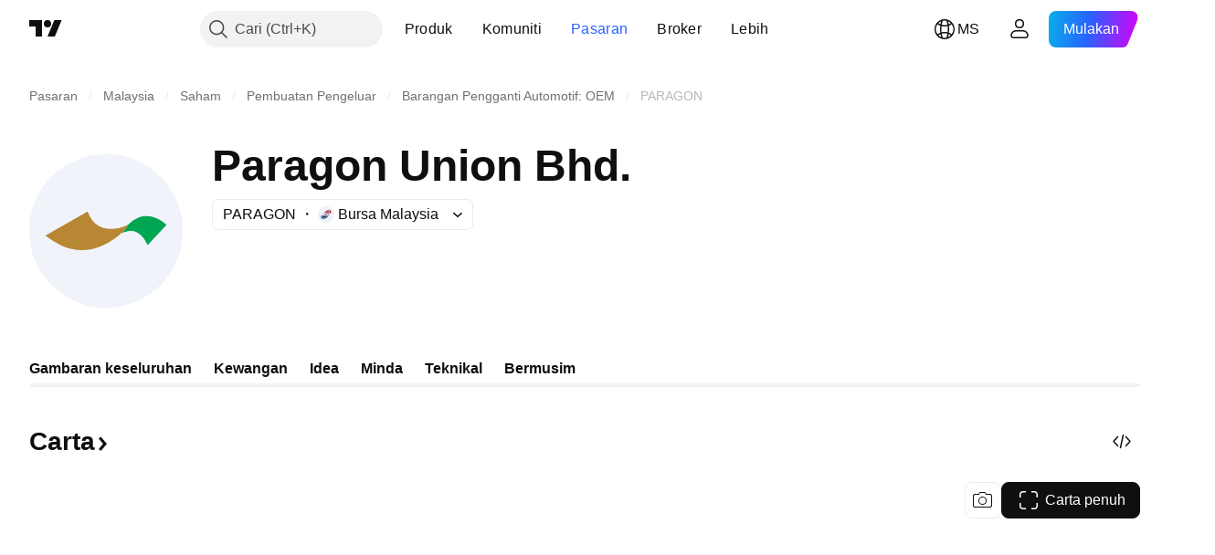

--- FILE ---
content_type: application/javascript; charset=utf-8
request_url: https://static.tradingview.com/static/bundles/ms_MY.74401.efc5c79a46b8363e72af.js
body_size: 13279
content:
(self.webpackChunktradingview=self.webpackChunktradingview||[]).push([[74401,63173,87178,37117,8800,83477],{25450:e=>{e.exports={en:["Gamma"]}},148332:e=>{e.exports={en:["Delta"]}},21456:e=>{e.exports={en:["Rho"]}},37354:e=>{e.exports={en:["Theta"]}},260812:e=>{e.exports={en:["Vega"]}},797547:e=>{e.exports=["Ekuiti"]},136330:e=>{e.exports=["Tema"]},183699:e=>{e.exports=["Akan datang"]},586987:e=>{e.exports=["Bulan"]},549127:e=>{e.exports=["Tarikh pengumuman"]},380003:e=>{e.exports=["Jumlah urus niaga"]},775195:e=>{e.exports=["Tarikh tawaran"]},26509:e=>{e.exports=["Harga tawaran"]},529923:e=>{e.exports=["Saham ditawarkan"]},490640:e=>{e.exports=["Julat harga"]},280903:e=>{e.exports=["Beli"]},147094:e=>{e.exports={en:["Neutral"]}},71780:e=>{e.exports=["Jual"]},948826:e=>{e.exports=["Beli kuat"]},652042:e=>{e.exports=["Jual kuat"]},783477:e=>{e.exports=Object.create(null),e.exports.Technicals_study=["Teknikal"],e.exports["*All Candlestick Patterns*_study"]=["*Semua Corak Carta Candlestick*"],e.exports["24-hour Volume_study"]=["Volum 24 jam"],e.exports["52 Week High/Low_study"]=["52 Minggu Tinggi/Rendah"],e.exports.ASI_study={en:["ASI"]},e.exports["Abandoned Baby - Bearish_study"]=["Abandoned Baby - Bearis"],e.exports["Abandoned Baby - Bullish_study"]=["Abandoned Baby - Bulis"],e.exports["Accelerator Oscillator_study"]=["Pengayun Pemecut"],e.exports["Accounts payable_study"]=["Akaun belum bayar"],e.exports["Accounts receivable - trade, net_study"]=["Akaun belum terima - dagangan, bersih"],e.exports["Accounts receivables, gross_study"]=["Akaun belum terima, kasar"],e.exports.Accruals_study=["Akruan"],e.exports["Accrued payroll_study"]=["Penggajian terakru"],e.exports["Accumulated depreciation, total_study"]=["Susut nilai terkumpul, jumlah"],e.exports["Accumulation/Distribution_study"]={en:["Accumulation/Distribution"]},e.exports["Accumulative Swing Index_study"]={en:["Accumulative Swing Index"]},e.exports["Additional paid-in capital/Capital surplus_study"]=["Modal di bayar tambahan/Modal lebihan"],e.exports["Advance Decline Line_study"]={en:["Advance Decline Line"]},e.exports["Advance Decline Ratio_study"]={en:["Advance Decline Ratio"]},e.exports["Advance/Decline Ratio (Bars)_study"]={en:["Advance/Decline Ratio (Bars)"]},e.exports["Advance/Decline_study"]={en:["Advance/Decline"]},e.exports["After tax other income/expense_study"]=["Pendapatan/perbelanjaan lain selepas cukai"],e.exports["All Chart Patterns_study"]=["Semua Corak Carta"],e.exports["Altman Z-score_study"]=["Skor Altman Z"],e.exports["Amortization of deferred charges_study"]=["Pelunasan Penundaan Kos-kos"],e.exports["Amortization of intangibles_study"]=["Pelunasan Aset Tak Ketara"],e.exports.Amortization_study=["Pelunasan"],e.exports["Anchored Volume Profile_study"]={en:["Anchored Volume Profile"]},e.exports["Arnaud Legoux Moving Average_study"]={en:["Arnaud Legoux Moving Average"]},e.exports.Aroon_study={en:["Aroon"]},e.exports["Asset turnover_study"]=["Perolehan aset"],e.exports["Auto Anchored Volume Profile_study"]={en:["Auto Anchored Volume Profile"]},
e.exports["Auto Fib Extension_study"]=["Anjakan Fib Automatik"],e.exports["Auto Fib Retracement_study"]=["Anjakan Fib Automatik"],e.exports["Auto Pitchfork_study"]=["Pitchfork Automatik"],e.exports["Auto Trendlines_study"]={en:["Auto Trendlines"]},e.exports["Average Daily Range_study"]=["Julat Harian Purata"],e.exports["Average Day Range_study"]=["Julat Purata Harian"],e.exports["Average Directional Index_study"]={en:["Average Directional Index"]},e.exports["Average Price_study"]=["Harga purata"],e.exports["Average True Range_study"]={en:["Average True Range"]},e.exports["Average basic shares outstanding_study"]=["Purata saham asas belum jelas"],e.exports["Awesome Oscillator_study"]={en:["Awesome Oscillator"]},e.exports.BBTrend_study={en:["BBTrend"]},e.exports["Bad debt / Doubtful accounts_study"]=["Hutang lapuk / Akaun ragu"],e.exports["Balance of Power_study"]={en:["Balance of Power"]},e.exports["BarUpDn Strategy_study"]={en:["BarUpDn Strategy"]},e.exports["Basic EPS_study"]=["EPS asas"],e.exports["Basic earnings per share (Basic EPS)_study"]=["Perolehan asas sesaham (EPS Asas)"],e.exports["Bearish Flag Chart Pattern_study"]=["Corak Carta Bendera Bearis"],e.exports["Bearish Pennant Chart Pattern_study"]=["Corak Carta Panji Bearis"],e.exports["Beneish M-score_study"]=["Skor Beneish M"],e.exports["Bollinger BandWidth_study"]={en:["Bollinger BandWidth"]},e.exports["Bollinger Bands %b_study"]={en:["Bollinger Bands %b"]},e.exports["Bollinger Bands Strategy directed_study"]={en:["Bollinger Bands Strategy directed"]},e.exports["Bollinger Bands Strategy_study"]={en:["Bollinger Bands Strategy"]},e.exports["Bollinger Bands_study"]={en:["Bollinger Bands"]},e.exports["Bollinger Bars_study"]={en:["Bollinger Bars"]},e.exports["Book value per share_study"]=["Nilai buku setiap saham"],e.exports["Bull Bear Power_study"]={en:["Bull Bear Power"]},e.exports["Bullish Flag Chart Pattern_study"]=["Corak Carta Bendera Bulis"],e.exports["Bullish Pennant Chart Pattern_study"]=["Corak Carta Bendera Bulis"],e.exports["Buyback yield %_study"]=["Kadar hasil beli balik %"],e.exports["COGS to revenue ratio_study"]=["Nisbah COGS kepada hasil"],e.exports.CRSI_study={en:["CRSI"]},e.exports["CapEx per share_study"]=["CapEx sesaham"],e.exports["Capital and operating lease obligations_study"]=["Kewajipan pajakan modal dan kendalian"],e.exports["Capital expenditures - fixed assets_study"]=["Perbelanjaan modal - aset tetap"],e.exports["Capital expenditures - other assets_study"]=["Modal perbelanjaan - aset lain"],e.exports["Capital expenditures_study"]=["Perbelanjaan Kapital"],e.exports["Capitalized lease obligations_study"]=["Kewajipan pajakan bermodal"],e.exports["Cash & equivalents_study"]=["Tunai & kesetaraan"],e.exports["Cash and short term investments_study"]=["Tunai dan pelaburan jangka pendek"],e.exports["Cash conversion cycle_study"]=["Kitaran penukaran tunai"],e.exports["Cash from financing activities_study"]=["Tunai Daripada Aktiviti Pembiayaan"],e.exports["Cash from investing activities_study"]=["Tunai Daripada Aktiviti Pelaburan"],
e.exports["Cash from operating activities_study"]=["Tunai daripada Aktiviti Operasi"],e.exports["Cash per share_study"]=["Tunai sesaham"],e.exports["Cash to debt ratio_study"]=["Nisbah tunai kepada hutang"],e.exports["Chaikin Money Flow_study"]={en:["Chaikin Money Flow"]},e.exports["Chaikin Oscillator_study"]={en:["Chaikin Oscillator"]},e.exports["Chaikin Volatility_study"]=["Ketidakstabilan Chaikin"],e.exports["Chande Kroll Stop_study"]={en:["Chande Kroll Stop"]},e.exports["Chande Momentum Oscillator_study"]={en:["Chande Momentum Oscillator"]},e.exports["Change in accounts payable_study"]=["Perubahan dalam akaun belum bayar"],e.exports["Change in accounts receivable_study"]=["Perubahan dalam akaun belum terima"],e.exports["Change in accrued expenses_study"]=["Perubahan dalam perbelanjaan terakru"],e.exports["Change in inventories_study"]=["Perubahan dalam inventori"],e.exports["Change in other assets/liabilities_study"]=["Perubahan dalam aset/liabiliti lain"],e.exports["Change in taxes payable_study"]=["Perubahan dalam cukai belum bayar"],e.exports["Changes in working capital_study"]=["Perubahan pada modal bekerja"],e.exports.ChannelBreakOutStrategy_study={en:["ChannelBreakOutStrategy"]},e.exports["Chop Zone_study"]={en:["Chop Zone"]},e.exports["Choppiness Index_study"]={en:["Choppiness Index"]},e.exports["Commodity Channel Index_study"]={en:["Commodity Channel Index"]},e.exports["Common dividends paid_study"]=["Dividen sepunya telah dibayar"],e.exports["Common equity, total_study"]=["Ekuiti sepunya, jumlah"],e.exports["Common stock par/Carrying value_study"]=["Par saham sepunya/Membawa nilai"],e.exports.Compare_study={en:["Compare"]},e.exports["Conditional Expressions_study"]={en:["Conditional Expressions"]},e.exports["Connors RSI_study"]={en:["Connors RSI"]},e.exports.ConnorsRSI_study={en:["ConnorsRSI"]},e.exports["Consecutive Up/Down Strategy_study"]={en:["Consecutive Up/Down Strategy"]},e.exports["Coppock Curve_study"]={en:["Coppock Curve"]},e.exports["Correlation - Log_study"]=["Hubungkait - Log"],e.exports["Correlation Coefficient_study"]={en:["Correlation Coefficient"]},e.exports["Cost of goods sold_study"]=["Kos barangan yang dijual"],e.exports["Cost of goods_study"]=["Kos Barangan"],e.exports["Crypto Open Interest_study"]=["Open Interest Kripto"],e.exports["Cumulative Volume Delta_study"]={en:["Cumulative Volume Delta"]},e.exports["Cumulative Volume Index_study"]={en:["Cumulative Volume Index"]},e.exports["Cup and Handle Chart Pattern_study"]=["Corak Carta Cawan dan Tangkai"],e.exports["Current portion of LT debt and capital leases_study"]=["Bahagian semasa hutang dan pajakan modal jangka panjang"],e.exports["Current ratio_study"]=["Nisbah semasa"],e.exports.DMI_study={en:["DMI"]},e.exports["Dark Cloud Cover - Bearish_study"]=["Dark Cloud Cover - Bearis"],e.exports["Days inventory_study"]=["Inventori harian"],e.exports["Days payable_study"]=["Harian perlu bayar"],e.exports["Days sales outstanding_study"]=["Jualan harian belum jelas"],e.exports["Debt to EBITDA ratio_study"]=["Nisbah hutang kepada EBITDA"],
e.exports["Debt to assets ratio_study"]=["Nisbah hutang kepada aset"],e.exports["Debt to equity ratio_study"]=["Nisbah hutang kepada ekuiti"],e.exports["Debt to revenue ratio_study"]=["Nisbah hutang kepada hasil"],e.exports["Deferred income, current_study"]=["Pendapatan tertunda, semasa"],e.exports["Deferred income, non-current_study"]=["Pendapatan tertunda, bukan semasa"],e.exports["Deferred tax assets_study"]=["Aset cukai tertunda"],e.exports["Deferred tax liabilities_study"]=["Liabiliti cukai tertunda"],e.exports["Deferred taxes (cash flow)_study"]=["Cukai tertunda (aliran tunai)"],e.exports["Deprecation and amortization_study"]=["Susut nilai dan pelupusan"],e.exports["Depreciation & amortization (cash flow)_study"]=["Susut nilai & penulasan (aliran tunai)"],e.exports["Depreciation/depletion_study"]=["Susut nilai/pengurangan"],e.exports.Depreciation_study=["Susut nilai"],e.exports["Detrended Price Oscillator_study"]={en:["Detrended Price Oscillator"]},e.exports["Diluted EPS_study"]=["Cairan EPS"],e.exports["Diluted earnings per share (Diluted EPS)_study"]=["Perolehan sesaham dicairkan sesaham (EPS Dicairkan)"],e.exports["Diluted net income available to common stockholders_study"]=["Pendapatan bersih dicairkan sedia ada untuk pemegang saham biasa"],e.exports["Diluted shares outstanding_study"]=["Saham dicairkan belum jelas"],e.exports["Dilution adjustment_study"]=["Pelarasan pencairan"],e.exports["Directional Movement Index_study"]={en:["Directional Movement Index"]},e.exports["Directional Movement_study"]={en:["Directional Movement"]},e.exports["Discontinued operations_study"]=["Operasi dihentikan"],e.exports["Divergence Indicator_study"]={en:["Divergence Indicator"]},e.exports["Dividend payout ratio %_study"]=["% nisbah pembayaran dividen"],e.exports["Dividend yield %_study"]=["Kadar hasil dividen %"],e.exports["Dividends payable_study"]=["Dividen dibayar"],e.exports["Dividends per share - common stock primary issue_study"]=["Dividen per saham - isu utama saham sepunya"],e.exports["Doji Star - Bearish_study"]=["Doji Star - Bearis"],e.exports["Doji Star - Bullish_study"]=["Doji Star - Bulis"],e.exports.Doji_study={en:["Doji"]},e.exports["Donchian Channels_study"]={en:["Donchian Channels"]},e.exports["Double Bottom Chart Pattern_study"]=["Corak Carta Dua Jurang"],e.exports["Double EMA_study"]={en:["Double EMA"]},e.exports["Double Top Chart Pattern_study"]=["Corak Carta Dua Puncak"],e.exports["Downside Tasuki Gap - Bearish_study"]=["Downside Tasuki Gap - Bearis"],e.exports["Dragonfly Doji - Bullish_study"]=["Dragonfly Doji - Bulis"],e.exports["EBIT per share_study"]=["EBIT sesaham"],e.exports["EBITDA margin %_study"]=["% margin EBITDA"],e.exports["EBITDA per share_study"]=["EBITDA sesaham"],e.exports.EBITDA_study={en:["EBITDA"]},e.exports.EBIT_study={en:["EBIT"]},e.exports["EMA Cross_study"]=["Silang EMA"],e.exports["EPS basic one year growth_study"]=["Pertumbuhan satu tahun EPS asas"],e.exports["EPS diluted one year growth_study"]=["Pertumbuhan satu tahun EPS dicairkan"],
e.exports["EPS estimates_study"]=["Anggaran EPS"],e.exports["Earnings yield_study"]=["Kadar hasil perolehan"],e.exports["Ease Of Movement_study"]={en:["Ease Of Movement"]},e.exports["Ease of Movement_study"]=["Ease Of Movement"],e.exports["Effective interest rate on debt %_study"]=["Kadar faedah efektif pada hutang %"],e.exports["Elder Force Index_study"]=["Elder's Force Index"],e.exports["Elder's Force Index_study"]={en:["Elder's Force Index"]},e.exports["Elders Force Index_study"]=["Indeks Elders Force"],e.exports["Elliott Wave Chart Pattern_study"]=["Corak Carta Elliott Wave"],e.exports["Engulfing - Bearish_study"]=["Engulfing - Bearis"],e.exports["Engulfing - Bullish_study"]=["Engulfing - Bulis"],e.exports["Enterprise value to EBIT ratio_study"]=["Nisbah nilai perusahaan kepada EBIT"],e.exports["Enterprise value to EBITDA ratio_study"]=["Nisbah nilai perusahaan kepada EBITDA"],e.exports["Enterprise value to revenue ratio_study"]=["Nisbah nilai perusahaan kepada hasil"],e.exports["Enterprise value_study"]=["Nilai perusahaan"],e.exports.Envelope_study={en:["Envelope"]},e.exports.Envelopes_study=["Sampul"],e.exports["Equity in earnings_study"]=["Ekuiti dalam perolehan"],e.exports["Equity to assets ratio_study"]=["Nisbah ekuiti kepada aset"],e.exports["Evening Doji Star - Bearish_study"]=["Evening Doji Star - Bearis"],e.exports["Evening Star - Bearish_study"]=["Evening Star - Bearis"],e.exports["Falling Three Methods - Bearish_study"]=["Falling Three Methods - Bearis"],e.exports["Falling Wedge Chart Pattern_study"]=["Corak Carta Baji Jatuh"],e.exports["Falling Window - Bearish_study"]=["Falling Window - Bearis"],e.exports["Financing activities – other sources_study"]=["Aktiviti pembiayaan - sumber lain"],e.exports["Financing activities – other uses_study"]=["Aktiviti pembiayaan - kegunaan lain"],e.exports["Fisher Transform_study"]={en:["Fisher Transform"]},e.exports["Fixed Range Volume Profile_study"]=["Profil Volum Julat Tetap"],e.exports["Fixed Range_study"]=["Julat Tetap"],e.exports["Float shares outstanding_study"]=["Saham terapung belum jelas"],e.exports["Free cash flow margin %_study"]=["Margin aliran tunai bebas %"],e.exports["Free cash flow per share_study"]=["Aliran tunai bebas sesaham"],e.exports["Free cash flow_study"]=["Aliran Tunai Bebas"],e.exports["Free float_study"]=["Apungan bebas"],e.exports["Fulmer H factor_study"]=["Faktor Fulmer H"],e.exports["Funding Rate_study"]=["Kadar Pembiayaan"],e.exports["Funds from operations_study"]=["Dana daripada operasi"],e.exports.Gaps_study=["Jurang"],e.exports["Goodwill to assets ratio_study"]=["Nisbah muhibah kepada aset"],e.exports["Goodwill, net_study"]=["Muhibah, bersih"],e.exports["Graham's number_study"]=["Nombor Graham"],e.exports["Gravestone Doji - Bearish_study"]=["Gravestone Doji - Bearis"],e.exports["Greedy Strategy_study"]={en:["Greedy Strategy"]},e.exports["Gross margin %_study"]=["Margin kasar %"],e.exports["Gross profit to assets ratio_study"]=["Nisbah untung kasar kepada aset"],e.exports["Gross profit_study"]=["Untung Kasar"],
e.exports["Gross property/plant/equipment_study"]=["Nilai kasar harta tanah/loji/peralatan"],e.exports["Guppy Multiple Moving Average_study"]={en:["Guppy Multiple Moving Average"]},e.exports["Hammer - Bullish_study"]=["Hammer - Bulis"],e.exports["Hanging Man - Bearish_study"]=["Hanging Man - Bearis"],e.exports["Harami - Bearish_study"]=["Harami - Bearis"],e.exports["Harami - Bullish_study"]=["Harami - Bulis"],e.exports["Harami Cross - Bearish_study"]=["Harami Cross - Bearis"],e.exports["Harami Cross - Bullish_study"]=["Harami Cross - Bulis"],e.exports["Head and Shoulders Chart Pattern_study"]=["Corak Carta Kepala Dan Bahu"],e.exports["Historical Volatility_study"]={en:["Historical Volatility"]},e.exports["Hull Moving Average_study"]={en:["Hull Moving Average"]},e.exports["Ichimoku Cloud_study"]={en:["Ichimoku Cloud"]},e.exports.Ichimoku_study={en:["Ichimoku"]},e.exports.Impairments_study=["Rosotnilai"],e.exports["InSide Bar Strategy_study"]={en:["InSide Bar Strategy"]},e.exports["Income Tax Credits_study"]=["Kredit Cukai Pendapatan"],e.exports["Income Tax, current - foreign_study"]=["Cukai Pendapatan, semasa - luar negara"],e.exports["Income tax payable_study"]=["Cukai pendapatan belum bayar"],e.exports["Income tax, current - domestic_study"]=["Cukai pendapatan, semasa - domestik"],e.exports["Income tax, current_study"]=["Cukai pendapatan, semasa"],e.exports["Income tax, deferred - domestic_study"]=["Cukai pendapatan, tertunda - domestik"],e.exports["Income tax, deferred - foreign_study"]=["Cukai pendapatan, tertunda - luar negara"],e.exports["Income tax, deferred_study"]=["Cukai pendapatan, tertunda"],e.exports["Interest capitalized_study"]=["Faedah dipermodalkan"],e.exports["Interest coverage_study"]=["Perlindungan faedah"],e.exports["Interest expense on debt_study"]=["Perbelanjaan faedah pada hutang"],e.exports["Interest expense, net of interest capitalized_study"]=["Perbelanjaan faedah, nilai bersih untuk faedah dipermodalkan"],e.exports["Inventories - finished goods_study"]=["Inventori - barang siap"],e.exports["Inventories - progress payments & other_study"]=["Inventori - proses pembayaran & lain-lain"],e.exports["Inventories - raw materials_study"]=["Inventori - bahan mentah"],e.exports["Inventories - work in progress_study"]=["Inventori - kerja dalam proses"],e.exports["Inventory to revenue ratio_study"]=["Nisbah inventori kepada hasil"],e.exports["Inventory turnover_study"]=["Perolehan inventori"],e.exports["Inverted Cup and Handle Chart Pattern_study"]=["Corak Carta Cawan dan Tangkai Balikan"],e.exports["Inverted Hammer - Bullish_study"]=["Inverted Hammer - Bulis"],e.exports["Inverted Head and Shoulders Chart Pattern_study"]=["Corak Carta Kepala Dan Bahu Balikan"],e.exports["Investing activities – other sources_study"]=["Aktiviti pelaburan - sumber lain"],e.exports["Investing activities – other uses_study"]=["Aktiviti pelaburan - kegunaan lain"],e.exports["Investments in unconsolidated subsidiaries_study"]=["Pelaburan dalam anak syarikat yang tidak disatukan"],
e.exports["Issuance of long term debt_study"]=["Terbitan hutang jangka panjang"],e.exports["Issuance/retirement of debt, net_study"]=["Hutang terbitan/persaraan, nilai bersih"],e.exports["Issuance/retirement of long term debt_study"]=["Terbitan/persaraan untuk hutang jangka panjang"],e.exports["Issuance/retirement of other debt_study"]=["Terbitan/persaraan untuk hutang lain"],e.exports["Issuance/retirement of short term debt_study"]=["Terbitan/persaraan untuk hutang jangka pendek"],e.exports["Issuance/retirement of stock, net_study"]=["Terbitan/persaraan untuk saham, nilai bersih"],e.exports["KZ index_study"]=["Indeks KZ"],e.exports["Keltner Channel Strategy_study"]={en:["Keltner Channel Strategy"]},e.exports["Keltner Channels Strategy_study"]={en:["Keltner Channels Strategy"]},e.exports["Keltner Channels_study"]={en:["Keltner Channels"]},e.exports["Key stats_study"]=["Statistik utama"],e.exports["Kicking - Bearish_study"]=["Kicking - Bearis"],e.exports["Kicking - Bullish_study"]=["Kicking - Bulis"],e.exports["Klinger Oscillator_study"]={en:["Klinger Oscillator"]},e.exports["Know Sure Thing_study"]={en:["Know Sure Thing"]},e.exports["Least Squares Moving Average_study"]={en:["Least Squares Moving Average"]},e.exports["Legal claim expense_study"]=["Perbelanjaan tuntutan undang-undang"],e.exports["Linear Regression Channel_study"]={en:["Linear Regression Channel"]},e.exports["Linear Regression Curve_study"]=["Keluk Regresi Linear"],e.exports["Linear Regression Slope_study"]=["Cerun Regresi Linear"],e.exports["Linear Regression_study"]={en:["Linear Regression"]},e.exports.Liquidations_study=["Pencairan"],e.exports["Liquidity ratios_study"]=["Nisbah kecairan"],e.exports["Long Lower Shadow - Bullish_study"]=["Long Lower Shadow - Bulis"],e.exports["Long Short Accounts %_study"]=["Akaun Panjang Singkat %"],e.exports["Long Upper Shadow - Bearish_study"]=["Long Upper Shadow - Bearis"],e.exports["Long term debt excl. lease liabilities_study"]=["Hutang jangka panjang tidak termasuk liabiliti pajakan"],e.exports["Long term debt to total assets ratio_study"]=["Nisbah hutang jangka panjang kepada jumlah asset"],e.exports["Long term debt to total equity ratio_study"]=["Nisbah hutang jangka panjang kepada jumlah ekuiti"],e.exports["Long term debt_study"]=["Hutang Jangka Panjang"],e.exports["Long term investments_study"]=["Pelaburan jangka panjang"],e.exports["Long/Short Ratio Accounts_study"]=["Akaun Nisbah Panjang/Singkat"],e.exports["MA Cross_study"]={en:["MA Cross"]},e.exports["MA with EMA Cross_study"]=["MA dengan Silang EMA"],e.exports["MA/EMA Cross_study"]=["MA/Silang EMA"],e.exports["MACD Strategy_study"]={en:["MACD Strategy"]},e.exports.MACD_study={en:["MACD"]},e.exports["Majority Rule_study"]=["Peraturan majoriti"],e.exports["Market capitalization_study"]=["Permodalan Pasaran"],e.exports["Marubozu Black - Bearish_study"]=["Marubozu Black - Bearis"],e.exports["Marubozu White - Bullish_study"]=["Marubozu White - Bulis"],e.exports["Mass Index_study"]={en:["Mass Index"]},e.exports["McGinley Dynamic_study"]={
en:["McGinley Dynamic"]},e.exports["Median Price_study"]=["Harga Median"],e.exports.Median_study={en:["Median"]},e.exports["Minority interest_study"]=["Faedah Minoriti"],e.exports["Miscellaneous non-operating expense_study"]=["Pelbagai perbelanjaan bukan kendalian"],e.exports["Momentum Strategy_study"]={en:["Momentum Strategy"]},e.exports.Momentum_study={en:["Momentum"]},e.exports["Money Flow Index_study"]=["Indeks Aliran Wang"],e.exports["Money Flow_study"]={en:["Money Flow"]},e.exports["Moon Phases_study"]={en:["Moon Phases"]},e.exports["Morning Doji Star - Bullish_study"]=["Morning Doji Star - Bulis"],e.exports["Morning Star - Bullish_study"]=["Morning Star - Bulis"],e.exports["Moving Average Adaptive_study"]=["Purata Bergerak Boleh Suai"],e.exports["Moving Average Channel_study"]={en:["Moving Average Channel"]},e.exports["Moving Average Convergence Divergence_study"]={en:["Moving Average Convergence Divergence"]},e.exports["Moving Average Convergence/Divergence_study"]={en:["Moving Average Convergence/Divergence"]},e.exports["Moving Average Double_study"]={en:["Moving Average Double"]},e.exports["Moving Average Exponential_study"]={en:["Moving Average Exponential"]},e.exports["Moving Average Hamming_study"]=["Purata Bergerak Hamming"],e.exports["Moving Average Modified_study"]=["Purata Bergerak Terubasuai"],e.exports["Moving Average Multiple_study"]=["Purata Bergerak Berganda"],e.exports["Moving Average Ribbon_study"]={en:["Moving Average Ribbon"]},e.exports["Moving Average Simple_study"]={en:["Moving Average Simple"]},e.exports["Moving Average Triple_study"]={en:["Moving Average Triple"]},e.exports["Moving Average Weighted_study"]={en:["Moving Average Weighted"]},e.exports["Moving Average_study"]={en:["Moving Average"]},e.exports["MovingAvg Cross_study"]={en:["MovingAvg Cross"]},e.exports["MovingAvg2Line Cross_study"]={en:["MovingAvg2Line Cross"]},e.exports["Multi-Time Period Charts_study"]={en:["Multi-Time Period Charts"]},e.exports["Net Volume_study"]={en:["Net Volume"]},e.exports["Net current asset value per share_study"]=["Nilai bersih aset semasa per saham"],e.exports["Net debt_study"]=["Hutang bersih"],e.exports["Net income (cash flow)_study"]=["Pendapatan bersih (aliran tunai)"],e.exports["Net income before discontinued operations_study"]=["Pendapatan bersih sebelum kendalian dihentikan"],e.exports["Net income per employee_study"]=["Pendapatan bersih untuk setiap pekerja"],e.exports["Net income_study"]=["Pendapatan bersih"],e.exports["Net intangible assets_study"]=["Aset tak ketara bersih"],e.exports["Net margin %_study"]=["Margin bersih %"],e.exports["Net property/plant/equipment_study"]=["Harta tanah/kilang/alatan bersih"],e.exports["Non-cash items_study"]=["Item bukan tunai"],e.exports["Non-controlling/minority interest_study"]=["Kepentingan tak mengawal/minoriti"],e.exports["Non-operating income, excl. interest expenses_study"]=["Pendapatan bukan kendalian, tidak termasuk faedah belanja"],e.exports["Non-operating income, total_study"]=["Pendapatan bukan kendalian, jumlah"],
e.exports["Non-operating interest income_study"]=["Pendapatan faedah bukan kendalian"],e.exports["Note receivable - long term_study"]=["Nota belum terima - jangka panjang"],e.exports["Notes payable_study"]=["Nota belum bayar"],e.exports["Number of employees_study"]=["Bilangan pekerja"],e.exports["Number of shareholders_study"]=["Bilangan pemegang saham"],e.exports["On Balance Volume_study"]={en:["On Balance Volume"]},e.exports["On Neck - Bearish_study"]=["On Neck - Bearis"],e.exports["Open Interest_study"]={en:["Open Interest"]},e.exports["Operating cash flow per share_study"]=["Aliran tunai pengoperasian sesaham"],e.exports["Operating earnings yield %_study"]=["Kadar hasil perolehan kendalian %"],e.exports["Operating expenses (excl. COGS)_study"]=["Perbelanjaan kendalian (tidak termasuk COGS)"],e.exports["Operating income_study"]=["Pendapatan kendalian"],e.exports["Operating lease liabilities_study"]=["Liabiliti pajakan kendalian"],e.exports["Operating margin %_study"]=["% margin operasi"],e.exports["Other COGS_study"]=["COGS lain"],e.exports["Other common equity_study"]=["Ekuiti sepunya yang lain"],e.exports["Other cost of goods sold_study"]=["Kos barangan yang dijual lain"],e.exports["Other current assets, total_study"]=["Aset semasa lain, jumlah"],e.exports["Other current liabilities_study"]=["Liabiliti semasa lain"],e.exports["Other exceptional charges_study"]=["Kos-kos luar biasa lain"],e.exports["Other financing cash flow items, total_study"]=["Lain-lain Butiran Aliran Tunai Kewangan, Jumlah"],e.exports["Other intangibles, net_study"]=["Tidak ketara lain, bersih"],e.exports["Other investing cash flow items, total_study"]=["Lain-lain Butiran Aliran Tunai Pelaburan, Jumlah"],e.exports["Other investments_study"]=["Pelaburan-pelaburan lain"],e.exports["Other liabilities, total_study"]=["Liabiliti lain, jumlah"],e.exports["Other long term assets, total_study"]=["Aset jangka panjang lain, jumlah"],e.exports["Other non-current liabilities, total_study"]=["Liabiliti lain bukan semasa, jumlah"],e.exports["Other operating expenses, total_study"]=["Belanja kendalian lain, jumlah"],e.exports["Other receivables_study"]=["Belum terima lain"],e.exports["Other short term debt_study"]=["Hutang jangka pendek lain"],e.exports["OutSide Bar Strategy_study"]={en:["OutSide Bar Strategy"]},e.exports.Overlay_study=["Tindanan"],e.exports["PEG ratio_study"]=["Nisbah PEG"],e.exports["Paid in capital_study"]=["Modal dibayar"],e.exports["Parabolic SAR Strategy_study"]={en:["Parabolic SAR Strategy"]},e.exports["Parabolic SAR_study"]={en:["Parabolic SAR"]},e.exports["Per share metrics_study"]=["Metrik sesaham"],e.exports.Performance_study=["Prestasi"],e.exports["Periodic Volume Profile_study"]=["Profil Volum Berkala"],e.exports["Piercing - Bullish_study"]=["Piercing - Bulis"],e.exports["Piotroski F-score_study"]=["Skor Piotroski F"],e.exports["Pivot Extension Strategy_study"]={en:["Pivot Extension Strategy"]},e.exports["Pivot Points High Low_study"]={en:["Pivot Points High Low"]},e.exports["Pivot Points Standard_study"]={
en:["Pivot Points Standard"]},e.exports["Pivot Reversal Strategy_study"]={en:["Pivot Reversal Strategy"]},e.exports["Preferred dividends paid_study"]=["Dividen keutamaan dibayar"],e.exports["Preferred dividends_study"]=["Dividen keutamaan"],e.exports["Preferred stock, carrying value_study"]=["Saham keutamaan, membawa nilai"],e.exports["Prepaid expenses_study"]=["Perbelanjaan prabayar"],e.exports["Pretax equity in earnings_study"]=["Ekuiti pracukai dalam perolehan"],e.exports["Pretax income_study"]=["Pendapatan pracukai"],e.exports["Price Channel Strategy_study"]=["Keltner Channels"],e.exports["Price Channel_study"]={en:["Price Channel"]},e.exports["Price Oscillator_study"]={en:["Price Oscillator"]},e.exports["Price Target_study"]=["Sasaran Harga"],e.exports["Price Volume Trend_study"]={en:["Price Volume Trend"]},e.exports["Price earnings ratio forward_study"]=["Nisbah harga perolehan ke hadapan"],e.exports["Price sales ratio forward_study"]=["Nisbah harga jualan ke hadapan"],e.exports["Price to book ratio_study"]=["Nisbah harga kepada nilai buku"],e.exports["Price to cash flow ratio_study"]=["Nisbah harga kepada aliran tunai"],e.exports["Price to earnings ratio_study"]=["Nisbah harga kepada keuntungan"],e.exports["Price to free cash flow ratio_study"]=["Nisbah harga kepada aliran tunai bebas"],e.exports["Price to sales ratio_study"]=["Nisbah harga kepada jualan"],e.exports["Price to tangible book ratio_study"]=["Nisbah harga kepada nilai buku ketara"],e.exports["Profitability ratios_study"]=["Nisbah keuntungan"],e.exports["Provision for risks & charge_study"]=["Peruntukan untuk risiko & cas"],e.exports["Purchase of investments_study"]=["Pembelian pelaburan"],e.exports["Purchase/acquisition of business_study"]=["Pembelian/perolehan perniagaan"],e.exports["Purchase/sale of business, net_study"]=["Belian/Jualan Perniagaan, Nilai Bersih"],e.exports["Purchase/sale of investments, net_study"]=["Belian/Jualan Pelaburan, Nilai Bersih"],e.exports["Quality ratio_study"]=["Nisbah kualiti"],e.exports["Quick ratio_study"]=["Nisbah pantas"],e.exports["RCI Ribbon_study"]={en:["RCI Ribbon"]},e.exports["RSI Divergence Indicator_study"]={en:["RSI Divergence Indicator"]},e.exports["RSI Strategy_study"]={en:["RSI Strategy"]},e.exports["Rank Correlation Index_study"]={en:["Rank Correlation Index"]},e.exports["Rate Of Change_study"]={en:["Rate Of Change"]},e.exports["Rectangle Chart Pattern_study"]=["Corak Carta Segi Empat"],e.exports["Reduction of long term debt_study"]=["Pengurangan hutang jangka panjang"],e.exports["Relative Strength Index_study"]={en:["Relative Strength Index"]},e.exports["Relative Vigor Index_study"]={en:["Relative Vigor Index"]},e.exports["Relative Volatility Index_study"]={en:["Relative Volatility Index"]},e.exports["Relative Volume at Time_study"]=["Volum Relatif pada Masa"],e.exports["Repurchase of common & preferred stock_study"]=["Pembelian semula saham sepunya & keutamaan"],e.exports["Research & development to revenue ratio_study"]=["Nisbah penyelidikan & pembangunan kepada hasil"],
e.exports["Research & development_study"]=["Penyelidikan & pembangunan"],e.exports["Restructuring charge_study"]=["Cas penstrukturan semula"],e.exports["Retained earnings_study"]=["Perolehan tertahan"],e.exports["Return on assets %_study"]=["Pulangan aset %"],e.exports["Return on equity %_study"]=["Pulangan ekuiti %"],e.exports["Return on equity adjusted to book value %_study"]=["Pulangan pada ekuiti dilaraskan kepada nilai buku %"],e.exports["Return on invested capital %_study"]=["Pulangan pada modal yang dilaburkan %"],e.exports["Return on tangible assets %_study"]=["Pulangan aset ketara %"],e.exports["Return on tangible equity %_study"]=["Pulangan ekuiti ketara %"],e.exports["Revenue estimates_study"]=["Anggaran hasil"],e.exports["Revenue one year growth_study"]=["Pertumbuhan hasil satu tahun"],e.exports["Revenue per employee_study"]=["Hasil setiap pekerja"],e.exports["Revenue per share_study"]=["Perolehan sesaham"],e.exports["Rising Three Methods - Bullish_study"]=["Rising Three Methods - Bulis"],e.exports["Rising Wedge Chart Pattern_study"]=["Corak Carta Baji Menaik"],e.exports["Rising Window - Bullish_study"]=["Rising Window - Bulis"],e.exports["Rob Booker - ADX Breakout_study"]={en:["Rob Booker - ADX Breakout"]},e.exports["Rob Booker - Intraday Pivot Points_study"]={en:["Rob Booker - Intraday Pivot Points"]},e.exports["Rob Booker - Knoxville Divergence_study"]={en:["Rob Booker - Knoxville Divergence"]},e.exports["Rob Booker - Missed Pivot Points_study"]={en:["Rob Booker - Missed Pivot Points"]},e.exports["Rob Booker - Reversal_study"]={en:["Rob Booker - Reversal"]},e.exports["Rob Booker - Ziv Ghost Pivots_study"]={en:["Rob Booker - Ziv Ghost Pivots"]},e.exports["SMI Ergodic Indicator/Oscillator_study"]={en:["SMI Ergodic Indicator/Oscillator"]},e.exports["SMI Ergodic Indicator_study"]={en:["SMI Ergodic Indicator"]},e.exports["SMI Ergodic Oscillator_study"]={en:["SMI Ergodic Oscillator"]},e.exports["Sale of common & preferred stock_study"]=["Jualan saham sepunya & keutamaan"],e.exports["Sale of fixed assets & businesses_study"]=["Jualan aset tetap & perniagaan-perniagaan"],e.exports["Sale/maturity of investments_study"]=["Jualan/kematangan pelaburan"],e.exports.Seasonality_study=["Bermusim"],e.exports["Selling/general/admin expenses, other_study"]=["Perbelanjaan Jualan/Umum/Pentadbiran; Lain-lain"],e.exports["Selling/general/admin expenses, total_study"]=["Perbelanjaan Jualan/Am/Pentadbiran, Jumlah"],e.exports["Session Time Price Opportunity_study"]={en:["Session Time Price Opportunity"]},e.exports["Session Volume HD_study"]=["Volum Sesi HD"],e.exports["Session Volume Profile HD_study"]=["Profil Volum Sesi HD"],e.exports["Session Volume Profile_study"]=["Profil Volum Sesi"],e.exports["Session Volume_study"]=["Volum Sesi"],e.exports["Shareholders' equity_study"]=["Ekuiti pemegang saham"],e.exports["Shares buyback ratio %_study"]=["Nisbah pembelian balik saham %"],e.exports["Shooting Star - Bearish_study"]=["Shooting Star - Bearis"],
e.exports["Short term debt excl. current portion of LT debt_study"]=["Hutang jangka pendek tidak termasuk bahagian semasa hutang jangka pendek"],e.exports["Short term debt_study"]=["Hutang jangka pendek"],e.exports["Short term investments_study"]=["Pelaburan jangka pendek"],e.exports["Sloan ratio %_study"]=["% nisbah Sloan"],e.exports["Smoothed Moving Average_study"]={en:["Smoothed Moving Average"]},e.exports["Solvency ratios_study"]=["Nisbah kesolvenan"],e.exports["Spinning Top Black_study"]={en:["Spinning Top Black"]},e.exports["Spinning Top White_study"]={en:["Spinning Top White"]},e.exports["Springate score_study"]=["Skor Springate"],e.exports["Standard Deviation_study"]=["Sisihan Piawai"],e.exports["Standard Error Bands_study"]=["Jalur Ralat Piawai"],e.exports["Standard Error_study"]=["Ralat piawai"],e.exports.Stoch_study={en:["Stoch"]},e.exports["Stochastic Momentum Index_study"]={en:["Stochastic Momentum Index"]},e.exports["Stochastic RSI_study"]={en:["Stochastic RSI"]},e.exports["Stochastic Slow Strategy_study"]={en:["Stochastic Slow Strategy"]},e.exports.Stochastic_study={en:["Stochastic"]},e.exports.SuperTrend_study=["Arah Aliran Super"],e.exports["Supertrend Strategy_study"]={en:["Supertrend Strategy"]},e.exports.Supertrend_study=["Arah Aliran Super"],e.exports["Sustainable growth rate_study"]=["Kadar pertumbuhan lestari"],e.exports.TRIX_study={en:["TRIX"]},e.exports["Tangible book value per share_study"]=["Nilai buku ketara per saham"],e.exports["Tangible common equity ratio_study"]=["Nisbah ekuiti sepunya ketara"],e.exports.Taxes_study=["Cukai-cukai"],e.exports["Technical Ratings Strategy_study"]=["Strategi Penarafan Teknikal"],e.exports["Technical Ratings_study"]=["Penarafan Teknikal"],e.exports["Three Black Crows - Bearish_study"]=["Three Black Crows - Bearis"],e.exports["Three White Soldiers - Bullish_study"]=["Three White Soldiers - Bulis"],e.exports["Time Price Opportunity_study"]={en:["Time Price Opportunity"]},e.exports["Time Weighted Average Price_study"]={en:["Time Weighted Average Price"]},e.exports["Tobin's Q (approximate)_study"]=["Tobin Q (anggaran)"],e.exports["Total assets_study"]=["Jumlah Aset"],e.exports["Total cash dividends paid_study"]=["Jumlah Dividen Tunai Dibayar"],e.exports["Total common shares outstanding_study"]=["Jumlah Saham Biasa Belum Jelas"],e.exports["Total current assets_study"]=["Jumlah Aset Semasa"],e.exports["Total current liabilities_study"]=["Jumlah Tanggungan Semasa"],e.exports["Total debt per share_study"]=["Jumlah hutang sesaham"],e.exports["Total debt_study"]=["Jumlah Hutang"],e.exports["Total equity_study"]=["Jumlah Ekuiti"],e.exports["Total inventory_study"]=["Kesemua inventori"],e.exports["Total liabilities & shareholders' equities_study"]=["Jumlah liabiliti & ekuiti pemegang saham"],e.exports["Total liabilities_study"]=["Jumlah Liabiliti"],e.exports["Total non-current assets_study"]=["Jumlah Aset Bukan-semasa"],e.exports["Total non-current liabilities_study"]=["Jumlah Liabiliti Bukan-semasa"],
e.exports["Total operating expenses_study"]=["Jumlah Belanja Operasi"],e.exports["Total receivables, net_study"]=["Jumlah belum terima, bersih"],e.exports["Total revenue_study"]=["Jumlah hasil"],e.exports["Trading Sessions_study"]=["Sesi Dagangan"],e.exports["Treasury stock - common_study"]=["Saham Perbendaharaan - sepunya"],e.exports["Trend Strength Index_study"]=["Indeks Kekuatan Trend"],e.exports["Tri-Star - Bearish_study"]=["Tri-Star - Bearis"],e.exports["Tri-Star - Bullish_study"]=["Tri-Star - Bulis"],e.exports["Triangle Chart Pattern_study"]=["Corak Carta Segi Tiga"],e.exports["Triple Bottom Chart Pattern_study"]=["Corak Carta Tiga Jurang"],e.exports["Triple EMA_study"]={en:["Triple EMA"]},e.exports["Triple Top Chart Pattern_study"]=["Corak Carta Tiga Puncak"],e.exports["True Strength Index_study"]={en:["True Strength Index"]},e.exports["True Strength Indicator_study"]={en:["True Strength Indicator"]},e.exports["Tweezer Bottom - Bullish_study"]=["Tweezer Bottom - Bulis"],e.exports["Tweezer Top - Bearish_study"]=["Tweezer Top - Bearis"],e.exports["Typical Price_study"]=["Harga Biasa"],e.exports["Ultimate Oscillator_study"]={en:["Ultimate Oscillator"]},e.exports["Unrealized gain/loss_study"]=["Keuntungan/kerugian yang tidak direalisasikan"],e.exports["Unusual income/expense_study"]=["Pendapatan/perbelanjaan tidak lazim"],e.exports["Up/Down Volume_study"]=["Volum Naik/Turun"],e.exports["Upside Tasuki Gap - Bullish_study"]=["Upside Tasuki Gap - Bulis"],e.exports["VWAP Auto Anchored_study"]={en:["VWAP Auto Anchored"]},e.exports.VWAP_study={en:["VWAP"]},e.exports.VWMA_study={en:["VWMA"]},e.exports["Valuation ratios_study"]=["Nisbah penilaian"],e.exports["Visible Average Price_study"]={en:["Visible Average Price"]},e.exports["Visible Range Volume Profile_study"]=["Profil Volum Julat Boleh Dilihat"],e.exports["Visible Range_study"]=["Julat Boleh Dilihat"],e.exports.Vol_study=["Volum"],e.exports["Volatility Close-to-Close_study"]=["Ketidakstabilan Penutup-ke-Penutup"],e.exports["Volatility Index_study"]=["Indeks Ketidakstabilan"],e.exports["Volatility O-H-L-C_study"]=["Ketidakstabilan O-H-L-C"],e.exports["Volatility Stop_study"]={en:["Volatility Stop"]},e.exports["Volatility Zero Trend Close-to-Close_study"]=["Ketidakstabilan Pergerakan Kosong Penutup-ke-Penutup"],e.exports["Volty Expan Close Strategy_study"]={en:["Volty Expan Close Strategy"]},e.exports["Volume Delta_study"]={en:["Volume Delta"]},e.exports["Volume Oscillator_study"]={en:["Volume Oscillator"]},e.exports["Volume Weighted Average Price_study"]={en:["Volume Weighted Average Price"]},e.exports["Volume Weighted Moving Average_study"]={en:["Volume Weighted Moving Average"]},e.exports.Volume_study=["Volum"],e.exports["Vortex Indicator_study"]=["Penunjuk Vorteks"],e.exports["Williams %R_study"]={en:["Williams %R"]},e.exports["Williams Alligator_study"]={en:["Williams Alligator"]},e.exports["Williams Fractal_study"]={en:["Williams Fractal"]},e.exports["Williams Fractals_study"]={en:["Williams Fractals"]},e.exports["Williams Percent Range_study"]={
en:["Williams Percent Range"]},e.exports["Woodies CCI_study"]={en:["Woodies CCI"]},e.exports["Working capital per share_study"]=["Modal kerja sesaham"],e.exports["Zig Zag_study"]={en:["Zig Zag"]},e.exports["Zmijewski score_study"]=["Skor Zmijewski"]},280602:e=>{e.exports=["Kapas"]},332961:e=>{e.exports=["Kupon"]},926156:e=>{e.exports=["Frekuensi kupon"]},48901:e=>{e.exports=["Koko"]},427190:e=>{e.exports=["Kopi"]},866649:e=>{e.exports=["Komoditi"]},162660:e=>{e.exports=["Perkhidmatan Komersial"]},210311:e=>{e.exports=["Perkhidmatan komunikasi"]},210593:e=>{e.exports=["Komunikasi"]},76577:e=>{e.exports=["Barangan Pengguna Tahan Lama"]},545853:e=>{e.exports=["Barang Tidak Tahan Lama"]},752020:e=>{e.exports=["Perkhidmatan Pengguna"]},289257:e=>{e.exports=["Budi bicara pengguna"]},103415:e=>{e.exports=["Asasi pengguna"]},458644:e=>{e.exports=["Kontrak"]},372701:e=>{e.exports=["Sorotan kontrak"]},461256:e=>{e.exports=["Saiz kontrak"]},261810:e=>{e.exports=["Pilihan penukaran"]},533830:e=>{e.exports=["Tembaga"]},402723:e=>{e.exports=["Salin {title}"]},646246:e=>{e.exports=["Jagung"]},515254:e=>{e.exports=["Korporat"]},654420:e=>{e.exports=["Dolar Kanada"]},861512:e=>{e.exports=["Kredit karbon"]},587145:e=>{e.exports=["Tunai"]},94820:e=>{e.exports=["Aliran tunai"]},288706:e=>{e.exports=["Bekalan Beredaran"]},208800:e=>{e.exports=["Klik di sini untuk ketahui lebih lanjut"]},11080:e=>{e.exports=["Minyak mentah"]},936579:e=>{e.exports=["Swap mungkir kredit"]},381849:e=>{e.exports=["Mata wang"]},535770:e=>{e.exports=["Semasa"]},828072:e=>{e.exports=["Amerika"]},984847:e=>{e.exports=["Tahunan"]},254786:e=>{e.exports=["Sebenar"]},14834:e=>{e.exports=["Selepas pasaran ditutup"]},531758:e=>{e.exports=["Agensi"]},493795:e=>{e.exports=["Alternatif"]},89864:e=>{e.exports={en:["Aluminium"]}},584266:e=>{e.exports=["Kelas Aset"]},986507:e=>{e.exports=["Peruntukan aset"]},808953:e=>{e.exports=["Dolar Australia"]},22261:e=>{e.exports=["Bon, Tunai & Lain-lain"]},903010:e=>{e.exports=["Kunci kira-kira"]},500002:e=>{e.exports=["Bank"]},519391:e=>{e.exports=["EPS Asas (TTM)"]},264530:e=>{e.exports=["Beta (1T)"]},552274:e=>{e.exports=["Sebelum pasaran dibuka"]},519840:e=>{e.exports=["Bioteknologi"]},766605:e=>{e.exports=["Kredit luas"]},83263:e=>{e.exports=["Pasaran keseluruhan"]},680362:e=>{e.exports=["Pasaran keseluruhan kecuali pertanian"]},660345:e=>{e.exports=["Pembeli"]},973814:e=>{e.exports=["Beli"]},929143:e=>{e.exports=["Volume beli"]},219289:e=>{e.exports=["Kerajaan"]},669536:e=>{e.exports=["Emas"]},644071:e=>{e.exports=["Minyak gas"]},180212:e=>{e.exports=["Petrol"]},656334:e=>{e.exports=["Makro sejagat"]},4764:e=>{e.exports=["Bijirin"]},722677:e=>{e.exports=["Tarikh"]},376700:e=>{e.exports=["Berkembang"]},505839:e=>{e.exports=["Hasil dividen (dinyatakan)"]},137260:e=>{e.exports=["Dividen"]},462828:e=>{e.exports=["Diskaun/Premium kepada NAV"]},631973:e=>{e.exports=["Khidmat Pengagihan"]},122504:e=>{e.exports=["Jenis jangka masa"]},151105:e=>{e.exports=["Pekerja (FY)"]},538580:e=>{e.exports=["Tenaga"]},510492:e=>{
e.exports=["Tenaga Mineral"]},541670:e=>{e.exports=["Tenaga, Elektrik"]},844543:e=>{e.exports=["Perolehan"]},196122:e=>{e.exports=["Laporan perolehan langsung"]},125491:e=>{e.exports=["Utiliti Elektrik"]},108066:e=>{e.exports=["Komponen & Kelengkapan Elektrik"]},868486:e=>{e.exports=["Teknologi Elektronik"]},980767:e=>{e.exports=["Anggaran"]},773067:e=>{e.exports=["Eropah"]},984306:e=>{e.exports=["Pasaran diperluaskan"]},927265:e=>{e.exports=["Nisbah perbelanjaan"]},988191:e=>{e.exports=["Tarikh tamat tempoh"]},972099:e=>{e.exports=["Jenis pendedahan"]},852789:e=>{e.exports=["Peneroka"]},838136:e=>{e.exports=["Fokus"]},72137:e=>{e.exports=["Kasut"]},920138:e=>{e.exports=["Ramalan"]},86362:e=>{e.exports=["Nilai muka"]},531616:e=>{e.exports=["Pendapatan tetap"]},354140:e=>{e.exports=["Kewangan"]},636787:e=>{e.exports=["Pembiayaan"]},856135:e=>{e.exports=["Kewangan"]},138434:e=>{e.exports=["Dari {date}"]},303598:e=>{e.exports=["Bulan hadapan"]},515933:e=>{e.exports=["Penilaian dicairkan sepenuhnya"]},970467:e=>{e.exports=["Permodalan Pasaran Dicairkan Sepenuhnya"]},287332:e=>{e.exports=["Asas"]},390616:e=>{e.exports=["Statistik utama"]},492995:e=>{e.exports=["Istilah utama"]},426931:e=>{e.exports=["Laman Utama"]},199493:e=>{e.exports=["Khidmat Kesihatan"]},15483:e=>{e.exports=["Teknologi Kesihatan"]},298699:e=>{e.exports=["Penjagaan kesihatan"]},76935:e=>{e.exports=["Minyak pemanas"]},8242:e=>{e.exports=["Hasil tinggi"]},130291:e=>{e.exports=["Hasil dividen tinggi"]},580858:e=>{e.exports=["Tertinggi"]},541536:e=>{e.exports=["Implied Volatility"]},620296:e=>{e.exports=["Melabur"]},781587:e=>{e.exports=["Gred pelaburan"]},173074:e=>{e.exports=["Tarikh penubuhan"]},655923:e=>{e.exports=["Penyata pendapatan"]},456406:e=>{e.exports=["Indeks dijejak"]},586395:e=>{e.exports=["Rupee India"]},820900:e=>{e.exports=["Konglomerat Perindustrian"]},62953:e=>{e.exports=["REIT Perindustrian"]},231542:e=>{e.exports=["Perkhidmatan Industri"]},478038:e=>{e.exports=["Perindustrian"]},407727:e=>{e.exports=["Industri"]},59270:e=>{e.exports=["Teknologi maklumat"]},986525:e=>{e.exports=["Peruntukan keluaran"]},242691:e=>{e.exports=["Tarikh keluar"]},653460:e=>{e.exports=["Pengeluar"]},823786:e=>{e.exports=["Yen Jepun"]},530705:e=>{e.exports=["Tempoh pemerhatian"]},902466:e=>{e.exports={en:["Oceania"]}},546631:e=>{e.exports=["Gaya opsyen"]},905634:e=>{e.exports={en:["Open interest"]}},471571:e=>{e.exports=["Beroperasi"]},508280:e=>{e.exports=["Pandangan"]},319797:e=>{e.exports=["Jumlah tertunggak"]},15797:e=>{e.exports=["Gambaran keseluruhan"]},764368:e=>{e.exports=["Borang pemilikan"]},574045:e=>{e.exports=["Saiz lot"]},665092:e=>{e.exports=["Terendah"]},409608:e=>{e.exports=["Jangka panjang"]},923344:e=>{e.exports=["Panjang/singkat"]},388422:e=>{e.exports=["Panjang AUD, singkat EUR"]},603361:e=>{e.exports=["Panjang AUD, singkat GBP"]},907967:e=>{e.exports=["Panjang AUD, singkat USD"]},739430:e=>{e.exports=["Panjang BRL, singkat USD"]},878162:e=>{e.exports=["Panjang Binance, singkat USD"]},970676:e=>{e.exports=["Panjang Bitcoin, singkat CAD"]
},798284:e=>{e.exports=["Panjang Bitcoin, singkat CHF"]},864628:e=>{e.exports=["Panjang Bitcoin, singkat EUR"]},677574:e=>{e.exports=["Panjang Bitcoin, singkat SEK"]},393670:e=>{e.exports=["Panjang Bitcoin, singkat USD"]},516722:e=>{e.exports=["Panjang CAD, singkat Bitcoin"]},400566:e=>{e.exports=["Panjang CAD, singkat EUR"]},446547:e=>{e.exports=["Panjang CAD, singkat GBP"]},788069:e=>{e.exports=["Panjang CAD, singkat USD"]},58929:e=>{e.exports=["Panjang CHF, singkat EUR"]},161279:e=>{e.exports=["Panjang CHF, singkat GBP"]},742992:e=>{e.exports=["Panjang CHF, singkat USD"]},774413:e=>{e.exports=["Panjang CNY, singkat USD"]},685089:e=>{e.exports=["Panjang Cardano, singkat USD"]},480821:e=>{e.exports=["Panjang EUR, singkat NOK"]},41825:e=>{e.exports=["Panjang EUR, singkat NZD"]},250381:e=>{e.exports=["Panjang EUR, singkat AUD"]},789814:e=>{e.exports=["Panjang EUR, singkat CAD"]},787796:e=>{e.exports=["Panjang EUR, singkat CHF"]},38403:e=>{e.exports=["Panjang EUR, singkat bakul G10"]},501631:e=>{e.exports=["Panjang EUR, singkat GBP"]},614479:e=>{e.exports=["Panjang EUR, singkat JPY"]},257670:e=>{e.exports=["Panjang EUR, singkat SEK"]},321045:e=>{e.exports=["Panjang EUR, singkat USD"]},228921:e=>{e.exports=["Panjang Ether, singkat CAD"]},38482:e=>{e.exports=["Panjang Ether, singkat SEK"]},335153:e=>{e.exports=["Panjang Ether, singkat USD"]},255524:e=>{e.exports=["Panjang bakul G10, singkat EUR"]},148218:e=>{e.exports=["Panjang bakul G10, singkat GBP"]},214632:e=>{e.exports=["Panjang bakul G10, singkat USD"]},904844:e=>{e.exports=["Panjang GBP, singkat NOK"]},419108:e=>{e.exports=["Panjang GBP, singkat NZD"]},643487:e=>{e.exports=["Panjang GBP, singkat AUD"]},611586:e=>{e.exports=["Panjang GBP, singkat CAD"]},475093:e=>{e.exports=["Panjang GBP, singkat CHF"]},932163:e=>{e.exports=["Panjang GBP, singkat EUR"]},262342:e=>{e.exports=["Panjang GBP, singkat bakul G10"]},169728:e=>{e.exports=["Panjang GBP, singkat JPY"]},35640:e=>{e.exports=["Panjang GBP, singkat SEK"]},916825:e=>{e.exports=["Panjang GBP, singkat USD"]},459752:e=>{e.exports=["Panjang INR, singkat USD"]},5610:e=>{e.exports=["Panjang JPY, singkat EUR"]},986330:e=>{e.exports=["Panjang JPY, singkat GBP"]},580003:e=>{e.exports=["Panjang JPY, singkat USD"]},188507:e=>{e.exports=["Panjang NOK, singkat EUR"]},339782:e=>{e.exports=["Panjang NOK, singkat GBP"]},842629:e=>{e.exports=["Panjang NOK, singkat USD"]},860762:e=>{e.exports=["Panjang NZD, singkat EUR"]},1091:e=>{e.exports=["Panjang NZD, singkat GBP"]},458132:e=>{e.exports=["Panjang NZD, singkat USD"]},192348:e=>{e.exports=["Panjang Polkadot, singkat USD"]},150927:e=>{e.exports=["Panjang Ripple, singkat USD"]},102271:e=>{e.exports=["Panjang SGD, singkat USD"]},964101:e=>{e.exports=["Panjang SEK, singkat EUR"]},971211:e=>{e.exports=["Panjang SEK, singkat GBP"]},262225:e=>{e.exports=["Panjang SEK, singkat USD"]},894900:e=>{e.exports=["Panjang Solana, singkat USD"]},16946:e=>{e.exports=["Panjang Stellar, singkat USD"]},581169:e=>{e.exports=["Panjang Tezos, singkat USD"]},912021:e=>{
e.exports=["Panjang USD, singkat NOK"]},185069:e=>{e.exports=["Panjang USD, singkat NZD"]},302757:e=>{e.exports=["Panjang USD, singkat AUD"]},511237:e=>{e.exports=["Panjang USD, singkat Bitcoin"]},696630:e=>{e.exports=["Panjang USD, singkat CAD"]},47688:e=>{e.exports=["Panjang USD, singkat CHF"]},54142:e=>{e.exports=["Panjang USD, singkat CNY"]},865620:e=>{e.exports=["Panjang USD, singkat EUR"]},690939:e=>{e.exports=["Panjang USD , singkat bakul G10"]},809968:e=>{e.exports=["Panjang USD, singkat GBP"]},282878:e=>{e.exports=["Panjang USD, singkat INR"]},443021:e=>{e.exports=["Panjang USD, singkat JPY"]},239474:e=>{e.exports=["Panjang USD, singkat KRW"]},195823:e=>{e.exports=["Panjang USD, singkat SEK"]},182832:e=>{e.exports=["Panjang USD, singkat TRY"]},957652:e=>{e.exports=["Panjang USD, singkat negara komoditi"]},240525:e=>{e.exports=["Panjang USD, singkat bakul sejagat"]},163431:e=>{e.exports=["Panjang negara komoditi, singkat USD"]},207188:e=>{e.exports=["Panjang bakul mata wang kripto, singkat CAD"]},758107:e=>{e.exports=["Panjang bakul mata wang kripto, singkat CHF"]},713065:e=>{e.exports=["Panjang bakul mata wang kripto, singkat USD"]},228146:e=>{e.exports=["Panjang pasaran pesat membangun, singkat USD"]},143427:e=>{e.exports=["Panjang bakul sejagat, singkat CAD"]},947119:e=>{e.exports=["Panjang bakul sejagat, singkat USD"]},72975:e=>{e.exports=["Amerika Latin"]},654948:e=>{e.exports=["Permodalan besar"]},809589:e=>{e.exports=["Keluaran lepas"]},84312:e=>{e.exports=["Plumbum"]},780460:e=>{e.exports=["Lean Hogs"]},338059:e=>{e.exports=["Lembu hidup"]},211071:e=>{e.exports=["Ternakan"]},380297:e=>{e.exports=["Liabiliti kepada aset"]},185952:e=>{e.exports=["Kecairan"]},437117:e=>{e.exports=["Lebih"]},653282:e=>{e.exports=["REIT Gadai Janji"]},894236:e=>{e.exports=["Material"]},690086:e=>{e.exports=["Tarikh Matang"]},834161:e=>{e.exports=["Jenis kematangan"]},352113:e=>{e.exports=["Permodalan Pasaran"]},887894:e=>{e.exports=["Permodalan mikro"]},578066:e=>{e.exports=["Permodalan sederhana"]},419877:e=>{e.exports=["Denominasi minimum"]},76201:e=>{e.exports=["Lain-lain"]},475950:e=>{e.exports=["Dana bersama"]},532632:e=>{e.exports=["Pelbagai strategi"]},182840:e=>{e.exports=["Perbandaran"]},831670:e=>{e.exports=["Mineral Bukan Tenaga"]},325381:e=>{e.exports=["Amerika Utara"]},936365:e=>{e.exports=["Gas asli"]},600767:e=>{e.exports=["Margin Bersih"]},23493:e=>{e.exports=["Pendapatan bersih"]},426566:e=>{e.exports=["Keluaran akan datang"]},322789:e=>{e.exports=["Nikel"]},740496:e=>{e.exports=["Permodalan kecil"]},787142:e=>{e.exports=["Kod sumber"]},252542:e=>{e.exports=["Minyak kacang soya"]},253366:e=>{e.exports=["Kacang Soya"]},882749:e=>{e.exports=["Lembut"]},522180:e=>{e.exports=["Perisian"]},687061:e=>{e.exports=["Hari penyelesaian"]},99804:e=>{e.exports=["Sektor"]},241502:e=>{e.exports=["Penjual"]},267657:e=>{e.exports=["Jual"]},852573:e=>{e.exports=["Volum jual"]},228727:e=>{e.exports=["Separuh tahunan"]},377038:e=>{e.exports=["Semikonduktor"]},946055:e=>{e.exports=["Apungan Saham"]},949110:e=>{
e.exports=["Jangka pendek"]},724936:e=>{e.exports=["Tunjuk definisi"]},888720:e=>{e.exports=["Perak"]},483879:e=>{e.exports=["Dana terikat"]},865161:e=>{e.exports=["REIT Khusus"]},843296:e=>{e.exports=["Spread"]},983721:e=>{e.exports=["Stabil"]},683890:e=>{e.exports=["Mula sesi percubaan"]},723821:e=>{e.exports=["Penyata"]},768627:e=>{e.exports=["Statistik"]},459789:e=>{e.exports=["Pecahan saham serantau"]},921906:e=>{e.exports=["Saham"]},533341:e=>{e.exports={en:["Strike"]}},524048:e=>{e.exports=["Berstruktur"]},897339:e=>{e.exports=["Butiran langganan tidak lagi sah"]},962519:e=>{e.exports=["Langganan sudah diubah suai oleh promosi broker"]},421153:e=>{e.exports=["Gula"]},571858:e=>{e.exports=["Kejutan"]},981314:e=>{e.exports=["Nilai mata"]},778219:e=>{e.exports=["Jumlah dibayar"]},651336:e=>{e.exports=["Alamat pasangan"]},161780:e=>{e.exports=["Pasangan dicipta"]},691986:e=>{e.exports={en:["Palladium"]}},623749:e=>{e.exports={en:["Petroleum"]}},970074:e=>{e.exports=["Prestasi"]},609254:e=>{e.exports=["Tempoh Berakhir"]},510877:e=>{e.exports=["Farmaseutikal"]},760981:e=>{e.exports=["Jenis penempatan"]},856959:e=>{e.exports={en:["Platinum"]}},384734:e=>{e.exports=["Anda telah menukar langganan anda. Sila muat semula halaman untuk menjalankan perubahan baru ini."]},7953:e=>{e.exports=["Harga"]},725010:e=>{e.exports=["Nisbah harga kepada perolehan (TTM)"]},662723:e=>{e.exports=["Industri Pemprosesan"]},796367:e=>{e.exports=["Pembuatan Pengeluar"]},934673:e=>{e.exports=["Suku Tahunan"]},46761:e=>{e.exports=["Dagangan Runcit"]},278031:e=>{e.exports=["Hasil"]},67090:e=>{e.exports=["Hartanah"]},551181:e=>{e.exports=["Jenis penebusan"]},885102:e=>{e.exports={en:["Rhodium"]}},516045:e=>{e.exports=["Laman Web"]},597618:e=>{e.exports=["Gandum"]},29397:e=>{e.exports=["Kertas putih"]},284634:e=>{e.exports={en:["TTM"]}},529920:e=>{e.exports=["Jumlah Aset"]},490478:e=>{e.exports=["Jumlah Liabiliti"]},621093:e=>{e.exports=["Seluruh pasaran"]},684177:e=>{e.exports=["Jumlah hasil"]},552162:e=>{e.exports=["Hasil sasaran"]},643386:e=>{e.exports=["Tarikh sasaran"]},444339:e=>{e.exports=["Risiko sasaran"]},12259:e=>{e.exports=["Perkhidmatan Teknologi"]},499578:e=>{e.exports=["Terma ke kematangan"]},393848:e=>{e.exports=["Masa ke tarikh luput"]},389324:e=>{e.exports=["Timah"]},337167:e=>{e.exports=["Pedagang"]},562895:e=>{e.exports=["Volum dagangan"]},749436:e=>{e.exports=["Transaksi"]},134867:e=>{e.exports=["Pengangkutan"]},186784:e=>{e.exports=["Dolar A.S."]},90172:e=>{e.exports=["Asas"]},774238:e=>{e.exports=["Harga asas"]},604147:e=>{e.exports=["Naik taraf sekarang"]},565775:e=>{e.exports=["Utiliti"]},339226:e=>{e.exports=["Ketidakstabilan"]},937644:e=>{e.exports=["Volum"]},182026:e=>{e.exports=["Volum / Permodalan Pasaran"]},301736:e=>{e.exports=["Anda sudah tidak aktif untuk jangka masa yang panjang. Sila muat semula halaman untuk melihat status langganan anda."]},368390:e=>{e.exports=["Anda telah menaiktaraf langganan anda. Muatkan semula carta untuk melakukan perubahan baharu."]},565824:e=>{
e.exports=["Langganan telah diubahsuai"]},521409:e=>{e.exports=["Keluk hasil"]},709050:e=>{e.exports=["Hasil kepada kematangan"]},477971:e=>{e.exports=["Zink"]},47832:e=>{e.exports=["{number} ke laporan perolehan seterusnya"]},942328:e=>{e.exports=["jam"]},378318:e=>{e.exports=["minit"]},839501:e=>{e.exports=["{number} hari"]},277186:e=>{e.exports=["{number} bulan"]},243868:e=>{e.exports=["{number} tahun"]},244398:e=>{e.exports=["{brokerLabel} telah menaik taraf langganan anda kepada {planName} untuk {daysLeft} hari. Sila muat semula carta untuk melakukan perubahan baharu."]}}]);

--- FILE ---
content_type: image/svg+xml
request_url: https://s3-symbol-logo.tradingview.com/paragon-union-bhd.svg
body_size: 138
content:
<!-- by TradingView --><svg width="18" height="18" viewBox="0 0 18 18" xmlns="http://www.w3.org/2000/svg"><path fill="#F0F3FA" d="M0 0h18v18H0z"/><path d="M11.56 8.35a1.9 1.9 0 0 1-.79.88c-.24.2-.52.4-.83.6a6.46 6.46 0 0 1-6.12.68A9.31 9.31 0 0 1 2 9.5v-.02l.02-.02 4.8-2.44a.06.06 0 0 1 .06 0l.01.02c.82 1.99 2.87 2.1 4.67 1.32Z" fill="#B88733"/><path d="M10.77 9.23c.4-.26.67-.56.79-.88.31-.3.7-.55 1.17-.73 1.14-.43 2.34-.02 3.24.7a.07.07 0 0 1 .03.04.06.06 0 0 1-.02.05l-2.12 2.05h-.01a.03.03 0 0 1-.02 0h-.01c-.31-.62-.81-1.23-1.5-1.41a1.87 1.87 0 0 0-1 .03l-.55.15Z" fill="#00A551"/></svg>

--- FILE ---
content_type: image/svg+xml
request_url: https://s3-symbol-logo.tradingview.com/paragon-union-bhd--big.svg
body_size: 187
content:
<!-- by TradingView --><svg width="56" height="56" viewBox="0 0 56 56" xmlns="http://www.w3.org/2000/svg"><path fill="#F0F3FA" d="M0 0h56v56H0z"/><path d="M36.05 25.73a6.5 6.5 0 0 1-2.47 3.07c-.78.72-1.66 1.43-2.62 2.12-5.88 4.21-12.67 5.43-19.25 2.38a28.54 28.54 0 0 1-5.7-3.53.15.15 0 0 1 .01-.13.14.14 0 0 1 .05-.05l15.06-8.57a.17.17 0 0 1 .14 0c.03 0 .05.01.07.03a.2.2 0 0 1 .04.07c2.57 6.94 9 7.3 14.67 4.61Z" fill="#B88733"/><path d="M33.58 28.8a6.5 6.5 0 0 0 2.47-3.07 10.15 10.15 0 0 1 3.67-2.55c3.6-1.5 7.37-.06 10.2 2.41l.06.08a.25.25 0 0 1-.04.26l-6.67 7.19-.03.02h-.04l-.03-.01a.08.08 0 0 1-.03-.04c-.97-2.16-2.55-4.28-4.69-4.92a5.3 5.3 0 0 0-3.15.1l-1.72.53Z" fill="#00A551"/></svg>

--- FILE ---
content_type: image/svg+xml
request_url: https://s3-symbol-logo.tradingview.com/source/MYX.svg
body_size: 867
content:
<!-- by TradingView --><svg width="18" height="18" viewBox="0 0 18 18" xmlns="http://www.w3.org/2000/svg"><path fill="#F0F3FA" d="M0 0h18v18H0z"/><path d="M7.7 9.5c.04.36-.91 1.03-1.4 1.33l.7.19c.6-.55.96-.97 1.05-1.33.09-.32.02-.5.18-.74.3-.47.78-.82 1.32-.97.32-.07.73-.12 1.04-.5.4-.44.56-1.2.72-1.64l-.14-.02-.15.02c-.12.5-.33.96-.61 1.38-.28.37-.7.4-1.1.5-.4.1-.7.29-1 .55-.4.35-.65.77-.6 1.22Z" fill="#CD181E"/><path d="M14.16 7.68c.32-.8.4-1.55.2-2.16-.65-1.97-3.46-1.39-4.87-.65-1.72.9-3.01 2.57-3.93 4.23a8.4 8.4 0 0 1 5.5-3.77c.77-.1 1.4.03 1.78.46.5.55.43 1.5-.1 2.53l1.42-.64Z" fill="#CD181E"/><path d="M3.84 10.32a3.2 3.2 0 0 0-.2 2.16c.65 1.97 3.46 1.39 4.87.65 1.72-.9 3.01-2.57 3.93-4.23a8.4 8.4 0 0 1-5.5 3.77c-.77.1-1.4-.03-1.78-.46-.5-.56-.43-1.5.1-2.53l-1.42.64Z" fill="#034EA1"/><path d="M5.75 9.8c-.3.78-.27 1.46.12 1.88.39.43 1.09.52 1.92.32a6.59 6.59 0 0 0 2.63-1.45 6.36 6.36 0 0 0 1.78-2.38c.3-.78.27-1.46-.12-1.89-.39-.41-1.09-.51-1.92-.3-.97.27-1.88.76-2.63 1.44A6.33 6.33 0 0 0 5.76 9.8Zm-.09-.03c.3-.79.94-1.66 1.8-2.42.77-.69 1.69-1.2 2.68-1.47.84-.2 1.59-.12 2.01.34.43.46.44 1.2.14 1.98-.3.79-.93 1.66-1.8 2.42a6.69 6.69 0 0 1-2.68 1.47c-.84.2-1.59.12-2.01-.34-.43-.46-.44-1.2-.13-1.98Z"/><path d="M6.35 8.62h5.68m-4.48 2.62h1.78" stroke="#000" stroke-width=".14"/><path d="M6.7 12.11V8.14h.1v3.97h-.1Zm-.75-.26V9.2h.1v2.65h-.1Zm5.9-2.97V6.06h.1v2.82h-.1Z"/><path d="M11.94 6.13H9.62v-.1h2.32v.1Z"/><path d="M7.84 9.84c-.04.66-.6 1.08-.88 1.2l.54.24c.85-.48.47-1.07.68-1.79.25-.51.9-.52 1.15-.76.21-.14.54-.4.85-.57.74-.14.9-.68.88-.94.5.03 1.03-.5 1.22-.76l-.14-.16-.1-.1a1.6 1.6 0 0 1-1 .85 1.22 1.22 0 0 1-.86.78c-.51.22-.74.61-1.33.83-.58.22-.97.35-1.01 1.18Z" fill="#034EA1"/><path d="M10.54 10.42c.23-.17.43-.36.62-.54-.2.24-.43.46-.68.69-1.73 1.54-3.8 2.08-4.63 1.2-.05-.05-.1-.1-.13-.16a.72.72 0 0 1-.18-.44c-.11-.54.06-1.24.46-1.96a3.27 3.27 0 0 0-.31 1.67c.23-.17.71-.15 1.27.04.35.1.67.3.92.59a4.79 4.79 0 0 0 2.67-1.1Z"/><path d="M11 10.02V5.78h.09v4.24h-.1Zm-.87.78V5.91h.1v4.89h-.1Zm-.85.6V6.21h.1v5.17h-.1Zm-.86.39V6.65h.1v5.14h-.1Zm-.9.28V7.31h.1v4.76h-.1Z"/><path d="M10.71 10.41h-5.2v-.1h5.2v.1Zm.78-.87H5.83v-.1h5.66v.1Zm.85-1.75H7.1v-.1h5.24v.1Zm.1-.83h-4.3v-.1h4.3v.1Z"/></svg>